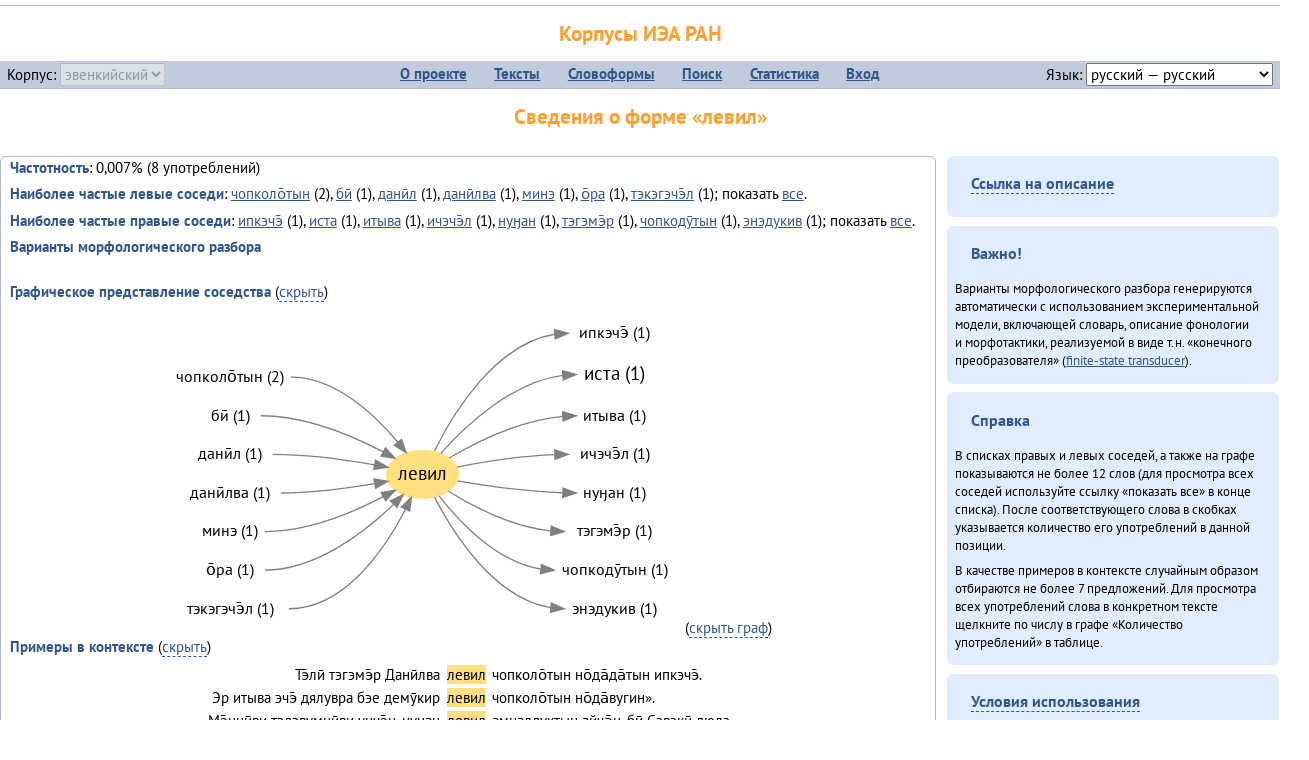

--- FILE ---
content_type: text/html; charset=UTF-8
request_url: https://corpora.iea.ras.ru/corpora/describe_word.php?word=%D0%BB%D0%B5%D0%B2%D0%B8%D0%BB&b=l&prev=%D0%B8%D1%81%D1%82%D0%B0
body_size: 27197
content:

<!DOCTYPE html>
<html>
<head>
	<meta name="Content-Type" content="text/html; charset=utf-8">
	<title>Корпусы ИЭА&nbsp;РАН — Сведения о форме «левил»</title>
	<!--base href="/corpora/"-->
	<link rel="icon" type="image/png" href="images/favicon.ico">
	<link rel="stylesheet" type="text/css" href="style/jquery-ui/smoothness/jquery-ui.css">
	<link rel="stylesheet" type="text/css" href="style/fonts.css">
	<link rel="stylesheet" type="text/css" href="style/main.css">
	<link rel="stylesheet" type="text/css" href="style/menu.css">
	<link rel="stylesheet" type="text/css" href="style/tables.css">
	<script type="text/javascript" language="javascript" src="javascript/jquery.js"></script>
	<script type="text/javascript" language="javascript" src="javascript/jquery.easing.js"></script>
	<script type="text/javascript" language="javascript" src="javascript/jquery-ui.js"></script>
	<script type="text/javascript" language="javascript" src="javascript/functions.js"></script>
</head>
<body>
<!--Начало видимой страницы-->
<div id="header"><h1><a style="color: inherit; text-decoration: none;" href="./" title="Переход к начальной странице">Корпусы ИЭА&nbsp;РАН</a></h1>
<table id="menu">
<tr>
	<td style="width: 22%; padding-left: 0.5em; text-align: left;">Корпус:&nbsp;<form style="display: inline;" action="/corpora/describe_word.php" method="post"><select name="lang_code" onchange="submit();" disabled><option value="yrk">ненецкий</option><option value="atv">телеутский</option><option value="cjs">шорский</option><option value="evn" selected>эвенкийский</option></select></form></td>
	<td>
	<!--Содержимое выпадающих меню-->
	<ul>
		<li><a href="./">О&nbsp;проекте</a><ul>
			<li><a href="structure.php">Структура&nbsp;корпуса</a></li>
			<li><a href="news.php">Новости</a></li>
			<li><a href="authors.php">Об&nbsp;авторах</a></li>
		</ul></li>
		<li><a href="texts.php">Тексты</a></li>
		<li><a href="wordforms.php">Словоформы</a><ul>
					<li><a href="compare.php">сравнение списков</a></li>
					<li><a href="concordance.php">конкорданс</a></li>
		</ul></li>
		<li><a href="search.php">Поиск</a><ul>
			<li><a href="search_lexgram.php">лексико-грамматический</a></li>
			<li><a href="compare_texts.php">пар предложений</a></li>
		</ul></li>
		<li><a href="statistics.php">Статистика</a></li>
		<li><!--Вход для администраторов--><a href="login.php?return=/corpora/describe_word.php?word=%D0%BB%D0%B5%D0%B2%D0%B8%D0%BB&amp;b=l&amp;prev=%D0%B8%D1%81%D1%82%D0%B0">Вход</a></li>
	</ul></td>
	<td style="width: 22%; padding-right: 0.5em; text-align: right;">Язык:&nbsp;<form style="display: inline;" action="/corpora/describe_word.php" method="post"><select name="iface_lang" onchange="submit();"><option value="eng">английский — English</option><option value="rus" selected>русский — русский</option><option value="yrk">ненецкий — ненэця’ вада</option></select></form></td>
</tr>
</table>
<h1>Сведения о форме «левил»</h1></div><div id="main">
	<div class="text_block">
<p class="desc_item"><strong>Частотность</strong>: 0,007% (8&nbsp;употреблений)</p><p class="desc_item"><strong>Наиболее частые левые соседи</strong>: <a href="describe_word.php?lang_code=evn&wf_kind=normalised&word=%D1%87%D0%BE%D0%BF%D0%BA%D0%BE%D0%BB%D0%BE%CC%84%D1%82%D1%8B%D0%BD&b=l&prev=%D0%BB%D0%B5%D0%B2%D0%B8%D0%BB" title="Сведения о слове (в этом окне)">чопколо̄тын</a>&nbsp;(2), <a href="describe_word.php?lang_code=evn&wf_kind=normalised&word=%D0%B1%D0%B8%CC%84&b=l&prev=%D0%BB%D0%B5%D0%B2%D0%B8%D0%BB" title="Сведения о слове (в этом окне)">бӣ</a>&nbsp;(1), <a href="describe_word.php?lang_code=evn&wf_kind=normalised&word=%D0%B4%D0%B0%D0%BD%D0%B8%CC%84%D0%BB&b=l&prev=%D0%BB%D0%B5%D0%B2%D0%B8%D0%BB" title="Сведения о слове (в этом окне)">данӣл</a>&nbsp;(1), <a href="describe_word.php?lang_code=evn&wf_kind=normalised&word=%D0%B4%D0%B0%D0%BD%D0%B8%CC%84%D0%BB%D0%B2%D0%B0&b=l&prev=%D0%BB%D0%B5%D0%B2%D0%B8%D0%BB" title="Сведения о слове (в этом окне)">данӣлва</a>&nbsp;(1), <a href="describe_word.php?lang_code=evn&wf_kind=normalised&word=%D0%BC%D0%B8%D0%BD%D1%8D&b=l&prev=%D0%BB%D0%B5%D0%B2%D0%B8%D0%BB" title="Сведения о слове (в этом окне)">минэ</a>&nbsp;(1), <a href="describe_word.php?lang_code=evn&wf_kind=normalised&word=%D0%BE%CC%84%D1%80%D0%B0&b=l&prev=%D0%BB%D0%B5%D0%B2%D0%B8%D0%BB" title="Сведения о слове (в этом окне)">о̄ра</a>&nbsp;(1), <a href="describe_word.php?lang_code=evn&wf_kind=normalised&word=%D1%82%D1%8D%D0%BA%D1%8D%D0%B3%D1%8D%D1%87%D1%8D%CC%84%D0%BB&b=l&prev=%D0%BB%D0%B5%D0%B2%D0%B8%D0%BB" title="Сведения о слове (в этом окне)">тэкэгэчэ̄л</a>&nbsp;(1); показать <a href="neighbours.php?dist=-1&rl=-1&limit=1&text0=0&word=%D0%BB%D0%B5%D0%B2%D0%B8%D0%BB" target="_blank" title="В новом окне">все</a>.</p><p class="desc_item"><strong>Наиболее частые правые соседи</strong>: <a href="describe_word.php?lang_code=evn&wf_kind=normalised&word=%D0%B8%D0%BF%D0%BA%D1%8D%D1%87%D1%8D%CC%84&b=r&prev=%D0%BB%D0%B5%D0%B2%D0%B8%D0%BB" title="Сведения о слове (в этом окне)">ипкэчэ̄</a>&nbsp;(1), <a href="describe_word.php?lang_code=evn&wf_kind=normalised&word=%D0%B8%D1%81%D1%82%D0%B0&b=r&prev=%D0%BB%D0%B5%D0%B2%D0%B8%D0%BB" title="Сведения о слове (в этом окне)">иста</a>&nbsp;(1), <a href="describe_word.php?lang_code=evn&wf_kind=normalised&word=%D0%B8%D1%82%D1%8B%D0%B2%D0%B0&b=r&prev=%D0%BB%D0%B5%D0%B2%D0%B8%D0%BB" title="Сведения о слове (в этом окне)">итыва</a>&nbsp;(1), <a href="describe_word.php?lang_code=evn&wf_kind=normalised&word=%D0%B8%D1%87%D1%8D%D1%87%D1%8D%CC%84%D0%BB&b=r&prev=%D0%BB%D0%B5%D0%B2%D0%B8%D0%BB" title="Сведения о слове (в этом окне)">ичэчэ̄л</a>&nbsp;(1), <a href="describe_word.php?lang_code=evn&wf_kind=normalised&word=%D0%BD%D1%83%D3%88%D0%B0%D0%BD&b=r&prev=%D0%BB%D0%B5%D0%B2%D0%B8%D0%BB" title="Сведения о слове (в этом окне)">нуӈан</a>&nbsp;(1), <a href="describe_word.php?lang_code=evn&wf_kind=normalised&word=%D1%82%D1%8D%D0%B3%D1%8D%D0%BC%D1%8D%CC%84%D1%80&b=r&prev=%D0%BB%D0%B5%D0%B2%D0%B8%D0%BB" title="Сведения о слове (в этом окне)">тэгэмэ̄р</a>&nbsp;(1), <a href="describe_word.php?lang_code=evn&wf_kind=normalised&word=%D1%87%D0%BE%D0%BF%D0%BA%D0%BE%D0%B4%D1%83%CC%84%D1%82%D1%8B%D0%BD&b=r&prev=%D0%BB%D0%B5%D0%B2%D0%B8%D0%BB" title="Сведения о слове (в этом окне)">чопкодӯтын</a>&nbsp;(1), <a href="describe_word.php?lang_code=evn&wf_kind=normalised&word=%D1%8D%D0%BD%D1%8D%D0%B4%D1%83%D0%BA%D0%B8%D0%B2&b=r&prev=%D0%BB%D0%B5%D0%B2%D0%B8%D0%BB" title="Сведения о слове (в этом окне)">энэдукив</a>&nbsp;(1); показать <a href="neighbours.php?dist=1&rl=1&limit=1&text0=0&word=%D0%BB%D0%B5%D0%B2%D0%B8%D0%BB" target="_blank" title="В новом окне">все</a>.</p><p class="desc_item"><strong>Варианты морфологического разбора</strong></p><br><p class="desc_item"><strong>Графическое представление соседства</strong> (<a id="graph_a" class="samepage" onclick="toggleBlockDisplay('graph', 'graph_a');">скрыть</a>)</p><div id="graph" class="svg" align="center"><a name="graph"></a><?xml version="1.0" encoding="UTF-8" standalone="no"?>
<!DOCTYPE svg PUBLIC "-//W3C//DTD SVG 1.1//EN"
 "http://www.w3.org/Graphics/SVG/1.1/DTD/svg11.dtd">
<!-- Generated by graphviz version 6.0.1 (20220911.1526)
 -->
<!-- Title: G Pages: 1 -->
<svg width="388pt" height="243pt"
 viewBox="0.00 0.00 387.98 243.40" xmlns="http://www.w3.org/2000/svg" xmlns:xlink="http://www.w3.org/1999/xlink">
<g id="graph0" class="graph" transform="scale(1 1) rotate(0) translate(4 239.4)">
<title>G</title>
<polygon fill="white" stroke="none" points="-4,4 -4,-239.4 383.98,-239.4 383.98,4 -4,4"/>
<!-- левил -->
<g id="node1" class="node">
<title>левил</title>
<ellipse fill="#ffe080" stroke="#ffe080" cx="189.99" cy="-115.2" rx="27" ry="18"/>
<text text-anchor="middle" x="189.99" y="-111" font-family="PT Sans" font-size="14.00">левил</text>
</g>
<!-- ипкэчэ̄r -->
<g id="node9" class="node">
<title>ипкэчэ̄r</title>
<g id="a_node9"><a xlink:href="/corpora/describe_word.php?word=%D0%B8%D0%BF%D0%BA%D1%8D%D1%87%D1%8D%CC%84&amp;b=r&amp;prev=%D0%BB%D0%B5%D0%B2%D0%B8%D0%BB#graph" xlink:title="ипкэчэ̄ (1)">
<text text-anchor="middle" x="334.49" y="-217.6" font-family="PT Sans" font-size="12.00">ипкэчэ̄ (1)</text>
</a>
</g>
</g>
<!-- левил&#45;&gt;ипкэчэ̄r -->
<g id="edge8" class="edge">
<title>левил&#45;&gt;ипкэчэ̄r:w</title>
<path fill="none" stroke="grey" d="M198.93,-132.7C212.9,-160.75 244.69,-213.35 289.43,-220.41"/>
<polygon fill="grey" stroke="grey" points="289.24,-223.91 299.49,-221.2 289.79,-216.93 289.24,-223.91"/>
</g>
<!-- истаr -->
<g id="node10" class="node">
<title>истаr</title>
<g id="a_node10"><a xlink:href="/corpora/describe_word.php?word=%D0%B8%D1%81%D1%82%D0%B0&amp;b=r&amp;prev=%D0%BB%D0%B5%D0%B2%D0%B8%D0%BB#graph" xlink:title="иста (1)">
<text text-anchor="middle" x="334.49" y="-186" font-family="PT Sans" font-size="14.00">иста (1)</text>
</a>
</g>
</g>
<!-- левил&#45;&gt;истаr -->
<g id="edge9" class="edge">
<title>левил&#45;&gt;истаr:w</title>
<path fill="none" stroke="grey" d="M203.64,-130.74C221.53,-150.99 256.44,-184.44 295.48,-189.54"/>
<polygon fill="grey" stroke="grey" points="295.28,-193.03 305.49,-190.2 295.74,-186.05 295.28,-193.03"/>
</g>
<!-- итываr -->
<g id="node11" class="node">
<title>итываr</title>
<g id="a_node11"><a xlink:href="/corpora/describe_word.php?word=%D0%B8%D1%82%D1%8B%D0%B2%D0%B0&amp;b=r&amp;prev=%D0%BB%D0%B5%D0%B2%D0%B8%D0%BB#graph" xlink:title="итыва (1)">
<text text-anchor="middle" x="334.49" y="-155.6" font-family="PT Sans" font-size="12.00">итыва (1)</text>
</a>
</g>
</g>
<!-- левил&#45;&gt;итываr -->
<g id="edge10" class="edge">
<title>левил&#45;&gt;итываr:w</title>
<path fill="none" stroke="grey" d="M209.99,-127.46C229.97,-139.26 262.96,-155.74 295.44,-158.73"/>
<polygon fill="grey" stroke="grey" points="295.33,-162.23 305.49,-159.2 295.66,-155.23 295.33,-162.23"/>
</g>
<!-- ичэчэ̄лr -->
<g id="node12" class="node">
<title>ичэчэ̄лr</title>
<g id="a_node12"><a xlink:href="/corpora/describe_word.php?word=%D0%B8%D1%87%D1%8D%D1%87%D1%8D%CC%84%D0%BB&amp;b=r&amp;prev=%D0%BB%D0%B5%D0%B2%D0%B8%D0%BB#graph" xlink:title="ичэчэ̄л (1)">
<text text-anchor="middle" x="334.49" y="-126.6" font-family="PT Sans" font-size="12.00">ичэчэ̄л (1)</text>
</a>
</g>
</g>
<!-- левил&#45;&gt;ичэчэ̄лr -->
<g id="edge11" class="edge">
<title>левил&#45;&gt;ичэчэ̄лr:w</title>
<path fill="none" stroke="grey" d="M215.85,-120.62C235.19,-124.41 263.04,-128.97 289.19,-129.99"/>
<polygon fill="grey" stroke="grey" points="289.42,-133.5 299.49,-130.2 289.56,-126.5 289.42,-133.5"/>
</g>
<!-- нуӈанr -->
<g id="node13" class="node">
<title>нуӈанr</title>
<g id="a_node13"><a xlink:href="/corpora/describe_word.php?word=%D0%BD%D1%83%D3%88%D0%B0%D0%BD&amp;b=r&amp;prev=%D0%BB%D0%B5%D0%B2%D0%B8%D0%BB#graph" xlink:title="нуӈан (1)">
<text text-anchor="middle" x="334.49" y="-97.6" font-family="PT Sans" font-size="12.00">нуӈан (1)</text>
</a>
</g>
</g>
<!-- левил&#45;&gt;нуӈанr -->
<g id="edge12" class="edge">
<title>левил&#45;&gt;нуӈанr:w</title>
<path fill="none" stroke="grey" d="M216.35,-110.3C236.95,-106.71 267.1,-102.3 295.24,-101.37"/>
<polygon fill="grey" stroke="grey" points="295.55,-104.87 305.49,-101.2 295.43,-97.87 295.55,-104.87"/>
</g>
<!-- тэгэмэ̄рr -->
<g id="node14" class="node">
<title>тэгэмэ̄рr</title>
<g id="a_node14"><a xlink:href="/corpora/describe_word.php?word=%D1%82%D1%8D%D0%B3%D1%8D%D0%BC%D1%8D%CC%84%D1%80&amp;b=r&amp;prev=%D0%BB%D0%B5%D0%B2%D0%B8%D0%BB#graph" xlink:title="тэгэмэ̄р (1)">
<text text-anchor="middle" x="334.49" y="-68.6" font-family="PT Sans" font-size="12.00">тэгэмэ̄р (1)</text>
</a>
</g>
</g>
<!-- левил&#45;&gt;тэгэмэ̄рr -->
<g id="edge13" class="edge">
<title>левил&#45;&gt;тэгэмэ̄рr:w</title>
<path fill="none" stroke="grey" d="M209.51,-102.53C227.73,-91.18 257,-75.87 286.19,-72.76"/>
<polygon fill="grey" stroke="grey" points="286.69,-76.24 296.49,-72.2 286.31,-69.25 286.69,-76.24"/>
</g>
<!-- чопкодӯтынr -->
<g id="node15" class="node">
<title>чопкодӯтынr</title>
<g id="a_node15"><a xlink:href="/corpora/describe_word.php?word=%D1%87%D0%BE%D0%BF%D0%BA%D0%BE%D0%B4%D1%83%CC%84%D1%82%D1%8B%D0%BD&amp;b=r&amp;prev=%D0%BB%D0%B5%D0%B2%D0%B8%D0%BB#graph" xlink:title="чопкодӯтын (1)">
<text text-anchor="middle" x="334.49" y="-39.6" font-family="PT Sans" font-size="12.00">чопкодӯтын (1)</text>
</a>
</g>
</g>
<!-- левил&#45;&gt;чопкодӯтынr -->
<g id="edge14" class="edge">
<title>левил&#45;&gt;чопкодӯтынr:w</title>
<path fill="none" stroke="grey" d="M202.55,-98.86C217.53,-79.61 245.66,-49.54 278.62,-44.07"/>
<polygon fill="grey" stroke="grey" points="279.32,-47.52 288.99,-43.2 278.74,-40.55 279.32,-47.52"/>
</g>
<!-- энэдукивr -->
<g id="node16" class="node">
<title>энэдукивr</title>
<g id="a_node16"><a xlink:href="/corpora/describe_word.php?word=%D1%8D%D0%BD%D1%8D%D0%B4%D1%83%D0%BA%D0%B8%D0%B2&amp;b=r&amp;prev=%D0%BB%D0%B5%D0%B2%D0%B8%D0%BB#graph" xlink:title="энэдукив (1)">
<text text-anchor="middle" x="334.49" y="-10.6" font-family="PT Sans" font-size="12.00">энэдукив (1)</text>
</a>
</g>
</g>
<!-- левил&#45;&gt;энэдукивr -->
<g id="edge15" class="edge">
<title>левил&#45;&gt;энэдукивr:w</title>
<path fill="none" stroke="grey" d="M199.04,-98.07C212.83,-71.33 243.66,-22.02 286.31,-15.03"/>
<polygon fill="grey" stroke="grey" points="286.81,-18.5 296.49,-14.2 286.24,-11.53 286.81,-18.5"/>
</g>
<!-- чопколо̄тынl -->
<g id="node2" class="node">
<title>чопколо̄тынl</title>
<g id="a_node2"><a xlink:href="/corpora/describe_word.php?word=%D1%87%D0%BE%D0%BF%D0%BA%D0%BE%D0%BB%D0%BE%CC%84%D1%82%D1%8B%D0%BD&amp;b=l&amp;prev=%D0%BB%D0%B5%D0%B2%D0%B8%D0%BB#graph" xlink:title="чопколо̄тын (2)">
<text text-anchor="middle" x="45.5" y="-184.6" font-family="PT Sans" font-size="12.00">чопколо̄тын (2)</text>
</a>
</g>
</g>
<!-- чопколо̄тынl&#45;&gt;левил -->
<g id="edge1" class="edge">
<title>чопколо̄тынl:e&#45;&gt;левил</title>
<path fill="none" stroke="grey" d="M90.99,-188.2C124.33,-188.2 153.67,-160.69 171.35,-139.45"/>
<polygon fill="grey" stroke="grey" points="174.27,-141.4 177.76,-131.4 168.79,-137.04 174.27,-141.4"/>
</g>
<!-- бӣl -->
<g id="node3" class="node">
<title>бӣl</title>
<g id="a_node3"><a xlink:href="/corpora/describe_word.php?word=%D0%B1%D0%B8%CC%84&amp;b=l&amp;prev=%D0%BB%D0%B5%D0%B2%D0%B8%D0%BB#graph" xlink:title="бӣ (1)">
<text text-anchor="middle" x="45.5" y="-155.6" font-family="PT Sans" font-size="12.00">бӣ (1)</text>
</a>
</g>
</g>
<!-- бӣl&#45;&gt;левил -->
<g id="edge2" class="edge">
<title>бӣl:e&#45;&gt;левил</title>
<path fill="none" stroke="grey" d="M68.5,-159.2C101.53,-159.2 136.73,-144.43 160.5,-132.01"/>
<polygon fill="grey" stroke="grey" points="162.2,-135.06 169.33,-127.22 158.87,-128.91 162.2,-135.06"/>
</g>
<!-- данӣлl -->
<g id="node4" class="node">
<title>данӣлl</title>
<g id="a_node4"><a xlink:href="/corpora/describe_word.php?word=%D0%B4%D0%B0%D0%BD%D0%B8%CC%84%D0%BB&amp;b=l&amp;prev=%D0%BB%D0%B5%D0%B2%D0%B8%D0%BB#graph" xlink:title="данӣл (1)">
<text text-anchor="middle" x="45.5" y="-126.6" font-family="PT Sans" font-size="12.00">данӣл (1)</text>
</a>
</g>
</g>
<!-- данӣлl&#45;&gt;левил -->
<g id="edge3" class="edge">
<title>данӣлl:e&#45;&gt;левил</title>
<path fill="none" stroke="grey" d="M77.5,-130.2C103.29,-130.2 132.15,-126.21 154.04,-122.34"/>
<polygon fill="grey" stroke="grey" points="154.68,-125.78 163.88,-120.53 153.41,-118.9 154.68,-125.78"/>
</g>
<!-- данӣлваl -->
<g id="node5" class="node">
<title>данӣлваl</title>
<g id="a_node5"><a xlink:href="/corpora/describe_word.php?word=%D0%B4%D0%B0%D0%BD%D0%B8%CC%84%D0%BB%D0%B2%D0%B0&amp;b=l&amp;prev=%D0%BB%D0%B5%D0%B2%D0%B8%D0%BB#graph" xlink:title="данӣлва (1)">
<text text-anchor="middle" x="45.5" y="-97.6" font-family="PT Sans" font-size="12.00">данӣлва (1)</text>
</a>
</g>
</g>
<!-- данӣлваl&#45;&gt;левил -->
<g id="edge4" class="edge">
<title>данӣлваl:e&#45;&gt;левил</title>
<path fill="none" stroke="grey" d="M83.5,-101.2C107.1,-101.2 133.41,-104.69 153.85,-108.18"/>
<polygon fill="grey" stroke="grey" points="153.5,-111.67 163.96,-109.99 154.74,-104.78 153.5,-111.67"/>
</g>
<!-- минэl -->
<g id="node6" class="node">
<title>минэl</title>
<g id="a_node6"><a xlink:href="/corpora/describe_word.php?word=%D0%BC%D0%B8%D0%BD%D1%8D&amp;b=l&amp;prev=%D0%BB%D0%B5%D0%B2%D0%B8%D0%BB#graph" xlink:title="минэ (1)">
<text text-anchor="middle" x="45.5" y="-68.6" font-family="PT Sans" font-size="12.00">минэ (1)</text>
</a>
</g>
</g>
<!-- минэl&#45;&gt;левил -->
<g id="edge5" class="edge">
<title>минэl:e&#45;&gt;левил</title>
<path fill="none" stroke="grey" d="M71.5,-72.2C103.38,-72.2 137.33,-86.34 160.49,-98.4"/>
<polygon fill="grey" stroke="grey" points="158.95,-101.55 169.42,-103.22 162.28,-95.39 158.95,-101.55"/>
</g>
<!-- о̄раl -->
<g id="node7" class="node">
<title>о̄раl</title>
<g id="a_node7"><a xlink:href="/corpora/describe_word.php?word=%D0%BE%CC%84%D1%80%D0%B0&amp;b=l&amp;prev=%D0%BB%D0%B5%D0%B2%D0%B8%D0%BB#graph" xlink:title="о̄ра (1)">
<text text-anchor="middle" x="45.5" y="-39.6" font-family="PT Sans" font-size="12.00">о̄ра (1)</text>
</a>
</g>
</g>
<!-- о̄раl&#45;&gt;левил -->
<g id="edge6" class="edge">
<title>о̄раl:e&#45;&gt;левил</title>
<path fill="none" stroke="grey" d="M71.5,-43.2C110.02,-43.2 146.56,-71.68 168.38,-92.82"/>
<polygon fill="grey" stroke="grey" points="165.92,-95.31 175.46,-99.93 170.88,-90.38 165.92,-95.31"/>
</g>
<!-- тэкэгэчэ̄лl -->
<g id="node8" class="node">
<title>тэкэгэчэ̄лl</title>
<g id="a_node8"><a xlink:href="/corpora/describe_word.php?word=%D1%82%D1%8D%D0%BA%D1%8D%D0%B3%D1%8D%D1%87%D1%8D%CC%84%D0%BB&amp;b=l&amp;prev=%D0%BB%D0%B5%D0%B2%D0%B8%D0%BB#graph" xlink:title="тэкэгэчэ̄л (1)">
<text text-anchor="middle" x="45.5" y="-10.6" font-family="PT Sans" font-size="12.00">тэкэгэчэ̄л (1)</text>
</a>
</g>
</g>
<!-- тэкэгэчэ̄лl&#45;&gt;левил -->
<g id="edge7" class="edge">
<title>тэкэгэчэ̄лl:e&#45;&gt;левил</title>
<path fill="none" stroke="grey" d="M89.5,-14.2C131.47,-14.2 161.68,-59.02 177.17,-88.95"/>
<polygon fill="grey" stroke="grey" points="174.1,-90.65 181.67,-98.07 180.38,-87.55 174.1,-90.65"/>
</g>
</g>
</svg>
(<a class="samepage" onclick="toggleBlockDisplay('graph', 'graph_a');">скрыть граф</a>)</div><p class="desc_item"><strong>Примеры в&nbsp;контексте</strong> (<a id="kwic_a" class="samepage" onclick="toggleBlockDisplay('kwic', 'kwic_a');">скрыть</a>)</p><div id="kwic" align="center"><a name="kwic"></a><table align="center"><tr><td align="right">Тэ̄лӣ тэгэмэ̄р Данӣлва</td><td style="text-align: center; width: 3em;"><span class="hl_2">левил</td></span><td align="left">чопколо̄тын но̄да̄да̄тын ипкэчэ̄.</td><tr><td align="right">Эр итыва эчэ̄ дялувра бэе демӯкир</td><td style="text-align: center; width: 3em;"><span class="hl_2">левил</td></span><td align="left">чопколо̄тын но̄да̄вугин».</td><tr><td align="right">…Мэ̄нӈӣви тэдэвумнӣви уӈчэ̄н, нуӈан</td><td style="text-align: center; width: 3em;"><span class="hl_2">левил</td></span><td align="left">амӈалдуктын айча̄н, бӣ Сэвэкӣ дюлэ…</td><tr><td align="right">…̄рӣлдерэкин тэгэмэ̄р, хэлӣнчэденэ,</td><td style="text-align: center; width: 3em;"><span class="hl_2">левил</td></span><td align="left">чопколо̄тын суручэ̄.</td><tr><td align="right">Данӣл</td><td style="text-align: center; width: 3em;"><span class="hl_2">левил</td></span><td align="left">чопкодӯтын.</td><tr><td align="right">Нуӈанма̄н угискӣ ю̄вуксэ̄л,</td><td style="text-align: center; width: 3em;"><span class="hl_2">левил</td></span><td align="left">нуӈандӯн э̄ва-кат эрӯвэ энэвэтын о…</td><tr><td align="right">…н чопко хэрэлэ̄н эделӣтын-кэт иста,</td><td style="text-align: center; width: 3em;"><span class="hl_2">левил</td></span><td align="left">, нуӈардула̄тын хэтэкэниксэ̄л, тэкэг…</td></table>(<a class="samepage" onclick="toggleBlockDisplay('kwic', 'kwic_a');">скрыть контекст</a>)</div><a name="table"></a><h3>Форма <em>левил</em> встречается в 1 тексте:</h3><table class="listing"><thead><tr><th>Текст</th><th>Количество употреблений</th></tr></thead><tbody><tr><td><a href="describe_text.php?id=131" target="_blank" title="Сведения о тексте (в новом окне)">Онё̄вувча̄л Библия Улгӯрилин (2011)</a></td><td class="numeric"><a class="samepage wordform" title="Нажмите для просмотра всех употреблений в этом тексте" data-provider="sentences_with_word" data-container="usage" data-word="%D0%BB%D0%B5%D0%B2%D0%B8%D0%BB" data-id_text="131" data-text="%D0%9E%D0%BD%D1%91%CC%84%D0%B2%D1%83%D0%B2%D1%87%D0%B0%CC%84%D0%BB+%D0%91%D0%B8%D0%B1%D0%BB%D0%B8%D1%8F+%D0%A3%D0%BB%D0%B3%D1%83%CC%84%D1%80%D0%B8%D0%BB%D0%B8%D0%BD+%282011%29" data-count="8">8</a></td></tr><tr style="font-weight: bold;"><td>Итого</td><td class="numeric">8</td></tr></table></div><div id="usage" style="padding: 0.5em;"></div><script language="javascript" src="javascript/show_example.js"></script>
</div>

<script language="javascript" src="javascript/colorise.js"></script>

<div id="right">
		<div class="text_block"><h3><span class="collapser">Ссылка на описание</span></h3>

<div class="collapsible" style="display: none;">
<p>Используйте
 <a href="describe_word.php?lang_code=evn&wf_kind=normalised&word=%D0%BB%D0%B5%D0%B2%D0%B8%D0%BB">эту&nbsp;ссылку</a> для&nbsp;добавления в&nbsp;закладки.</p>
</div></div>
	<div class="text_block"><h3>Важно!</h3>

<p>Варианты морфологического разбора генерируются автоматически с&nbsp;использованием экспериментальной модели, включающей словарь, описание фонологии и&nbsp;морфотактики, реализуемой в&nbsp;виде т.н.&nbsp;«конечного преобразователя» (<a href="http://en.wikipedia.org/wiki/Finite_state_transducer" target="_blank">finite-state transducer</a>).
</p>
</div>
	<div class="text_block"><h3>Справка</h3>
<p>В&nbsp;списках правых и&nbsp;левых соседей, а&nbsp;также на&nbsp;графе показываются не&nbsp;более 12 слов (для&nbsp;просмотра всех соседей используйте ссылку «показать&nbsp;все» в&nbsp;конце списка). После соответствующего слова в&nbsp;скобках указывается количество его употреблений в&nbsp;данной позиции.</p>
<!-- Не переводить! -->
<p>В&nbsp;качестве примеров в&nbsp;контексте случайным образом отбираются не&nbsp;более 7&nbsp;предложений. Для&nbsp;просмотра всех употреблений слова в&nbsp;конкретном тексте щелкните по&nbsp;числу в&nbsp;графе «Количество употреблений» в&nbsp;таблице.</p></div>
	<div class="text_block"><h3><span class="collapser">Условия использования</span></h3>

<div class="collapsible">
<p>Вы можете свободно использовать небольшие (как правило, 1—3&nbsp;предложения) отрывки из&nbsp;представленных в&nbsp;корпусе текстов в&nbsp;качестве примеров или иллюстраций.</p>
<p>Если вы хотите воспроизвести в&nbsp;какой-либо форме более крупные фрагменты либо полные тексты, вам необходимо обратиться к&nbsp;руководителю проекта для&nbsp;согласования условий.</p>
<p>При&nbsp;любом использовании материалов сайта обязательна ссылка на&nbsp;«<a href="http://corpora.iea.ras.ru/">Корпусы ИЭА&nbsp;РАН</a>», при&nbsp;цитировании текстов обязательно указывать название и&nbsp;имя исполнителя.</p>
</div></div>
</div><div id="footer">
			&copy;&nbsp;<a href="http://www.iea.ras.ru" target="_blank">ИЭА&nbsp;РАН</a>,&nbsp;МГУ,&nbsp;ТГУ, 2017&nbsp;в рамках работы по проекту «Языковое и&nbsp;этнокультурное разнообразие Южной Сибири в&nbsp;синхронии и&nbsp;диахронии: взаимодействие языков и&nbsp;культур» (грант&nbsp;Правительства&nbsp;РФ&nbsp;П&nbsp;220&nbsp;№14.Y26.31.0014)<br>
			&copy;&nbsp;<a href="http://www.iea.ras.ru" target="_blank">ИЭА&nbsp;РАН</a>, 2011—2014&nbsp;при поддержке программы Президиума РАН «<a href="http://www.corplingran.ru/" target="_blank">Корпусная лингвистика</a>»

		</div>
		</body></html>

--- FILE ---
content_type: text/css
request_url: https://corpora.iea.ras.ru/corpora/style/fonts.css
body_size: 1191
content:
@font-face {
	font-family: 'PT Sans';
	font-style: italic;
	src: 
		url('/corpora/fonts/PTS56F_W.eot') /*format('eot')*/,
		local('PT Sans Italic'),
		url('/corpora/fonts/PTS56F_W.woff') /*format('woff')*/,
		url('/corpora/fonts/PTS56F_W.ttf') /*format('truetype')*/;
}

@font-face {
	font-family: 'PT Sans';
	font-style: normal;
	font-weight: bold;
	src: 
		url('/corpora/fonts/PTS75F_W.eot') /*format('eot')*/,
		local('PT Sans Bold'),
		url('/corpora/fonts/PTS75F_W.woff') /*format('woff')*/,
		url('/corpora/fonts/PTS75F_W.ttf') /*format('truetype')*/;
}

@font-face {
	font-family: 'PT Sans';
	font-style: italic;
	font-weight: bold;
	src: 
		url('/corpora/fonts/PTS76F_W.eot') /*format('eot')*/,
		local('PT Sans Bold Italic'),
		url('/corpora/fonts/PTS76F_W.woff') /*format('woff')*/,
		url('/corpora/fonts/PTS76F_W.ttf') /*format('truetype')*/;
}

@font-face {
	font-family: 'PT Sans';
	/*font-style: normal;*/
	/*font-weight: normal;*/
	src: 
		url('/corpora/fonts/PTS55F_W.eot') /*format('eot')*/,
		local('PT Sans'),
		url('/corpora/fonts/PTS55F_W.woff') /*format('woff')*/,
		url('/corpora/fonts/PTS55F_W.ttf') /*format('truetype')*/;
}
